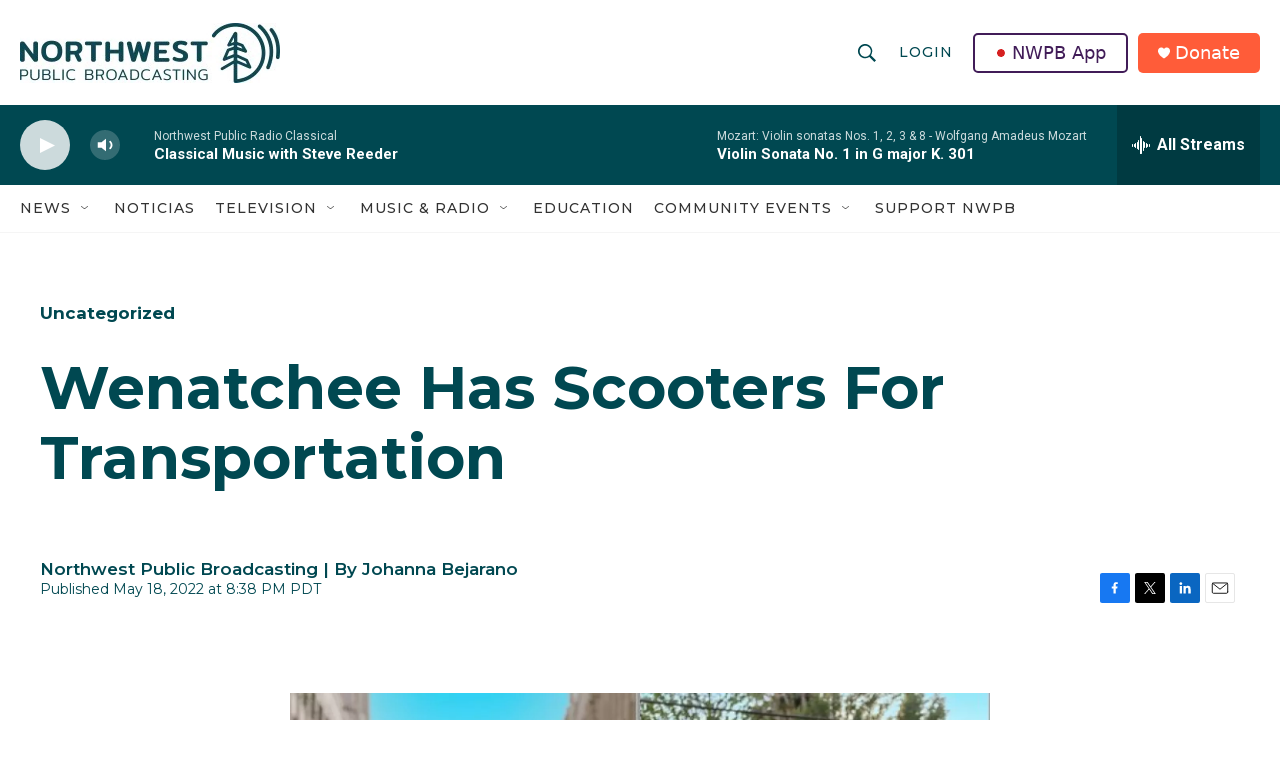

--- FILE ---
content_type: application/javascript; charset=UTF-8
request_url: https://www.nwpb.org/cdn-cgi/challenge-platform/scripts/jsd/main.js
body_size: 4308
content:
window._cf_chl_opt={VnHPF6:'b'};~function(f5,E,k,W,C,Q,U,o){f5=j,function(I,R,fD,f4,c,s){for(fD={I:461,R:465,c:483,s:495,T:471,Z:402,K:469,n:403,A:491},f4=j,c=I();!![];)try{if(s=parseInt(f4(fD.I))/1*(-parseInt(f4(fD.R))/2)+parseInt(f4(fD.c))/3+parseInt(f4(fD.s))/4+parseInt(f4(fD.T))/5+-parseInt(f4(fD.Z))/6*(parseInt(f4(fD.K))/7)+-parseInt(f4(fD.n))/8+parseInt(f4(fD.A))/9,R===s)break;else c.push(c.shift())}catch(T){c.push(c.shift())}}(f,436232),E=this||self,k=E[f5(438)],W=function(fT,fs,fN,fd,fx,f6,R,c,s){return fT={I:395,R:472},fs={I:492,R:492,c:492,s:476,T:492,Z:492,K:443,n:492,A:453,e:492},fN={I:439},fd={I:463},fx={I:439,R:453,c:428,s:447,T:396,Z:428,K:447,n:396,A:428,e:447,b:396,V:463,a:476,J:476,H:463,h:476,l:492,g:476,B:492,v:428,m:396,L:476,X:476,O:476,M:476,S:443},f6=f5,R=String[f6(fT.I)],c={'h':function(T,fi){return fi={I:391,R:453},null==T?'':c.g(T,6,function(Z,f7){return f7=j,f7(fi.I)[f7(fi.R)](Z)})},'g':function(T,Z,K,f8,A,V,J,H,B,L,X,O,M,S,f0,f1,f2,f3){if(f8=f6,T==null)return'';for(V={},J={},H='',B=2,L=3,X=2,O=[],M=0,S=0,f0=0;f0<T[f8(fx.I)];f0+=1)if(f1=T[f8(fx.R)](f0),Object[f8(fx.c)][f8(fx.s)][f8(fx.T)](V,f1)||(V[f1]=L++,J[f1]=!0),f2=H+f1,Object[f8(fx.Z)][f8(fx.K)][f8(fx.n)](V,f2))H=f2;else{if(Object[f8(fx.A)][f8(fx.e)][f8(fx.b)](J,H)){if(256>H[f8(fx.V)](0)){for(A=0;A<X;M<<=1,Z-1==S?(S=0,O[f8(fx.a)](K(M)),M=0):S++,A++);for(f3=H[f8(fx.V)](0),A=0;8>A;M=f3&1|M<<1,Z-1==S?(S=0,O[f8(fx.J)](K(M)),M=0):S++,f3>>=1,A++);}else{for(f3=1,A=0;A<X;M=M<<1.29|f3,Z-1==S?(S=0,O[f8(fx.J)](K(M)),M=0):S++,f3=0,A++);for(f3=H[f8(fx.H)](0),A=0;16>A;M=M<<1.7|1&f3,S==Z-1?(S=0,O[f8(fx.h)](K(M)),M=0):S++,f3>>=1,A++);}B--,B==0&&(B=Math[f8(fx.l)](2,X),X++),delete J[H]}else for(f3=V[H],A=0;A<X;M=M<<1.86|f3&1,S==Z-1?(S=0,O[f8(fx.g)](K(M)),M=0):S++,f3>>=1,A++);H=(B--,0==B&&(B=Math[f8(fx.B)](2,X),X++),V[f2]=L++,String(f1))}if(''!==H){if(Object[f8(fx.v)][f8(fx.s)][f8(fx.m)](J,H)){if(256>H[f8(fx.V)](0)){for(A=0;A<X;M<<=1,Z-1==S?(S=0,O[f8(fx.J)](K(M)),M=0):S++,A++);for(f3=H[f8(fx.V)](0),A=0;8>A;M=M<<1|f3&1.54,Z-1==S?(S=0,O[f8(fx.L)](K(M)),M=0):S++,f3>>=1,A++);}else{for(f3=1,A=0;A<X;M=f3|M<<1,S==Z-1?(S=0,O[f8(fx.X)](K(M)),M=0):S++,f3=0,A++);for(f3=H[f8(fx.V)](0),A=0;16>A;M=M<<1.63|f3&1,S==Z-1?(S=0,O[f8(fx.O)](K(M)),M=0):S++,f3>>=1,A++);}B--,B==0&&(B=Math[f8(fx.B)](2,X),X++),delete J[H]}else for(f3=V[H],A=0;A<X;M=f3&1.51|M<<1.56,S==Z-1?(S=0,O[f8(fx.M)](K(M)),M=0):S++,f3>>=1,A++);B--,B==0&&X++}for(f3=2,A=0;A<X;M=M<<1|1.3&f3,S==Z-1?(S=0,O[f8(fx.O)](K(M)),M=0):S++,f3>>=1,A++);for(;;)if(M<<=1,Z-1==S){O[f8(fx.M)](K(M));break}else S++;return O[f8(fx.S)]('')},'j':function(T,f9){return f9=f6,null==T?'':T==''?null:c.i(T[f9(fN.I)],32768,function(Z,ff){return ff=f9,T[ff(fd.I)](Z)})},'i':function(T,Z,K,fj,A,V,J,H,B,L,X,O,M,S,f0,f1,f3,f2){for(fj=f6,A=[],V=4,J=4,H=3,B=[],O=K(0),M=Z,S=1,L=0;3>L;A[L]=L,L+=1);for(f0=0,f1=Math[fj(fs.I)](2,2),X=1;f1!=X;f2=M&O,M>>=1,0==M&&(M=Z,O=K(S++)),f0|=X*(0<f2?1:0),X<<=1);switch(f0){case 0:for(f0=0,f1=Math[fj(fs.R)](2,8),X=1;X!=f1;f2=M&O,M>>=1,0==M&&(M=Z,O=K(S++)),f0|=X*(0<f2?1:0),X<<=1);f3=R(f0);break;case 1:for(f0=0,f1=Math[fj(fs.c)](2,16),X=1;f1!=X;f2=O&M,M>>=1,M==0&&(M=Z,O=K(S++)),f0|=(0<f2?1:0)*X,X<<=1);f3=R(f0);break;case 2:return''}for(L=A[3]=f3,B[fj(fs.s)](f3);;){if(S>T)return'';for(f0=0,f1=Math[fj(fs.c)](2,H),X=1;X!=f1;f2=O&M,M>>=1,0==M&&(M=Z,O=K(S++)),f0|=X*(0<f2?1:0),X<<=1);switch(f3=f0){case 0:for(f0=0,f1=Math[fj(fs.T)](2,8),X=1;f1!=X;f2=O&M,M>>=1,M==0&&(M=Z,O=K(S++)),f0|=(0<f2?1:0)*X,X<<=1);A[J++]=R(f0),f3=J-1,V--;break;case 1:for(f0=0,f1=Math[fj(fs.Z)](2,16),X=1;f1!=X;f2=O&M,M>>=1,0==M&&(M=Z,O=K(S++)),f0|=(0<f2?1:0)*X,X<<=1);A[J++]=R(f0),f3=J-1,V--;break;case 2:return B[fj(fs.K)]('')}if(0==V&&(V=Math[fj(fs.n)](2,H),H++),A[f3])f3=A[f3];else if(J===f3)f3=L+L[fj(fs.A)](0);else return null;B[fj(fs.s)](f3),A[J++]=L+f3[fj(fs.A)](0),V--,L=f3,V==0&&(V=Math[fj(fs.e)](2,H),H++)}}},s={},s[f6(fT.R)]=c.h,s}(),C={},C[f5(446)]='o',C[f5(474)]='s',C[f5(413)]='u',C[f5(431)]='z',C[f5(456)]='n',C[f5(454)]='I',C[f5(464)]='b',Q=C,E[f5(424)]=function(I,R,s,T,fV,fb,fe,fE,K,A,V,J,H,h){if(fV={I:496,R:460,c:423,s:429,T:470,Z:487,K:429,n:487,A:433,e:426,b:439,V:444,a:497},fb={I:434,R:439,c:430},fe={I:428,R:447,c:396,s:476},fE=f5,null===R||void 0===R)return T;for(K=Y(R),I[fE(fV.I)][fE(fV.R)]&&(K=K[fE(fV.c)](I[fE(fV.I)][fE(fV.R)](R))),K=I[fE(fV.s)][fE(fV.T)]&&I[fE(fV.Z)]?I[fE(fV.K)][fE(fV.T)](new I[(fE(fV.n))](K)):function(B,fk,L){for(fk=fE,B[fk(fb.I)](),L=0;L<B[fk(fb.R)];B[L+1]===B[L]?B[fk(fb.c)](L+1,1):L+=1);return B}(K),A='nAsAaAb'.split('A'),A=A[fE(fV.A)][fE(fV.e)](A),V=0;V<K[fE(fV.b)];J=K[V],H=z(I,R,J),A(H)?(h=H==='s'&&!I[fE(fV.V)](R[J]),fE(fV.a)===s+J?Z(s+J,H):h||Z(s+J,R[J])):Z(s+J,H),V++);return T;function Z(B,L,fc){fc=j,Object[fc(fe.I)][fc(fe.R)][fc(fe.c)](T,L)||(T[L]=[]),T[L][fc(fe.s)](B)}},U=f5(440)[f5(406)](';'),o=U[f5(433)][f5(426)](U),E[f5(455)]=function(I,R,fJ,fq,s,T,Z,K){for(fJ={I:414,R:439,c:416,s:476,T:459},fq=f5,s=Object[fq(fJ.I)](R),T=0;T<s[fq(fJ.R)];T++)if(Z=s[T],Z==='f'&&(Z='N'),I[Z]){for(K=0;K<R[s[T]][fq(fJ.R)];-1===I[Z][fq(fJ.c)](R[s[T]][K])&&(o(R[s[T]][K])||I[Z][fq(fJ.s)]('o.'+R[s[T]][K])),K++);}else I[Z]=R[s[T]][fq(fJ.T)](function(n){return'o.'+n})},d();function y(I,R,fZ,fI){return fZ={I:410,R:410,c:428,s:473,T:396,Z:416,K:489},fI=f5,R instanceof I[fI(fZ.I)]&&0<I[fI(fZ.R)][fI(fZ.c)][fI(fZ.s)][fI(fZ.T)](R)[fI(fZ.Z)](fI(fZ.K))}function x(s,T,fL,fY,Z,K,n,A,b,V,a,J){if(fL={I:449,R:390,c:386,s:399,T:389,Z:445,K:442,n:451,A:488,e:398,b:384,V:481,a:415,J:418,H:409,h:408,l:389,g:419,B:436,v:389,m:411,L:412,X:467,O:400,M:480,S:387,f0:494,f1:422,f2:472},fY=f5,!G(.01))return![];K=(Z={},Z[fY(fL.I)]=s,Z[fY(fL.R)]=T,Z);try{n=E[fY(fL.c)],A=fY(fL.s)+E[fY(fL.T)][fY(fL.Z)]+fY(fL.K)+n.r+fY(fL.n),b=new E[(fY(fL.A))](),b[fY(fL.e)](fY(fL.b),A),b[fY(fL.V)]=2500,b[fY(fL.a)]=function(){},V={},V[fY(fL.J)]=E[fY(fL.T)][fY(fL.H)],V[fY(fL.h)]=E[fY(fL.l)][fY(fL.g)],V[fY(fL.B)]=E[fY(fL.v)][fY(fL.m)],V[fY(fL.L)]=E[fY(fL.l)][fY(fL.X)],a=V,J={},J[fY(fL.O)]=K,J[fY(fL.M)]=a,J[fY(fL.S)]=fY(fL.f0),b[fY(fL.f1)](W[fY(fL.f2)](J))}catch(H){}}function i(I,R,fv,fB,fg,fu,fQ,c,s){fv={I:386,R:488,c:398,s:384,T:399,Z:389,K:445,n:392,A:427,e:481,b:415,V:458,a:475,J:422,H:472,h:498},fB={I:477},fg={I:435,R:435,c:401,s:407,T:435},fu={I:481},fQ=f5,c=E[fQ(fv.I)],s=new E[(fQ(fv.R))](),s[fQ(fv.c)](fQ(fv.s),fQ(fv.T)+E[fQ(fv.Z)][fQ(fv.K)]+fQ(fv.n)+c.r),c[fQ(fv.A)]&&(s[fQ(fv.e)]=5e3,s[fQ(fv.b)]=function(fw){fw=fQ,R(fw(fu.I))}),s[fQ(fv.V)]=function(fy){fy=fQ,s[fy(fg.I)]>=200&&s[fy(fg.R)]<300?R(fy(fg.c)):R(fy(fg.s)+s[fy(fg.T)])},s[fQ(fv.a)]=function(fz){fz=fQ,R(fz(fB.I))},s[fQ(fv.J)](W[fQ(fv.H)](JSON[fQ(fv.h)](I)))}function P(fH,fW,c,s,T,Z,K){fW=(fH={I:421,R:432,c:484,s:388,T:383,Z:404,K:486,n:420,A:478,e:462,b:405,V:404,a:468},f5);try{return c=k[fW(fH.I)](fW(fH.R)),c[fW(fH.c)]=fW(fH.s),c[fW(fH.T)]='-1',k[fW(fH.Z)][fW(fH.K)](c),s=c[fW(fH.n)],T={},T=BAnB4(s,s,'',T),T=BAnB4(s,s[fW(fH.A)]||s[fW(fH.e)],'n.',T),T=BAnB4(s,c[fW(fH.b)],'d.',T),k[fW(fH.V)][fW(fH.a)](c),Z={},Z.r=T,Z.e=null,Z}catch(n){return K={},K.r={},K.e=n,K}}function G(I,fh,fp){return fh={I:437},fp=f5,Math[fp(fh.I)]()<I}function z(I,R,s,fn,fF,T){fF=(fn={I:485,R:429,c:493,s:425},f5);try{return R[s][fF(fn.I)](function(){}),'p'}catch(Z){}try{if(null==R[s])return void 0===R[s]?'u':'x'}catch(K){return'i'}return I[fF(fn.R)][fF(fn.c)](R[s])?'a':R[s]===I[fF(fn.R)]?'p5':R[s]===!0?'T':R[s]===!1?'F':(T=typeof R[s],fF(fn.s)==T?y(I,R[s])?'N':'f':Q[T]||'?')}function N(c,s,j0,fG,T,Z,K){if(j0={I:397,R:427,c:401,s:387,T:448,Z:452,K:393,n:441,A:387,e:448,b:390,V:394},fG=f5,T=fG(j0.I),!c[fG(j0.R)])return;s===fG(j0.c)?(Z={},Z[fG(j0.s)]=T,Z[fG(j0.T)]=c.r,Z[fG(j0.Z)]=fG(j0.c),E[fG(j0.K)][fG(j0.n)](Z,'*')):(K={},K[fG(j0.A)]=T,K[fG(j0.e)]=c.r,K[fG(j0.Z)]=fG(j0.b),K[fG(j0.V)]=s,E[fG(j0.K)][fG(j0.n)](K,'*'))}function D(fl,fC,I,R,c,s){return fl={I:386,R:466,c:482},fC=f5,I=E[fC(fl.I)],R=3600,c=Math[fC(fl.R)](+atob(I.t)),s=Math[fC(fl.R)](Date[fC(fl.c)]()/1e3),s-c>R?![]:!![]}function j(I,F,R){return R=f(),j=function(c,E,k){return c=c-383,k=R[c],k},j(I,F)}function f(j1){return j1='keys,ontimeout,indexOf,getPrototypeOf,chlApiSitekey,NUDr6,contentWindow,createElement,send,concat,BAnB4,function,bind,api,prototype,Array,splice,symbol,iframe,includes,sort,status,chlApiRumWidgetAgeMs,random,document,length,_cf_chl_opt;WVJdi2;tGfE6;eHFr4;rZpcH7;DMab5;uBWD2;TZOO6;NFIEc5;SBead5;rNss8;ssnu4;WlNXb1;QNPd6;BAnB4;Jxahl3;fLDZ5;fAvt5,postMessage,/b/ov1/0.2755697380959994:1764693924:vhfIoVO_mEO1eVtNQLV5PNbazGvIuO-eDWuRTonQxGk/,join,isNaN,VnHPF6,object,hasOwnProperty,sid,msg,DOMContentLoaded,/invisible/jsd,event,charAt,bigint,Jxahl3,number,onreadystatechange,onload,map,getOwnPropertyNames,274750qqZSQD,navigator,charCodeAt,boolean,4jHzEZK,floor,mAxV0,removeChild,42UOGgjq,from,3732625WuJIdn,IAQryNkcwbwp,toString,string,onerror,push,xhr-error,clientInformation,error on cf_chl_props,chctx,timeout,now,1113291MbEJdY,style,catch,appendChild,Set,XMLHttpRequest,[native code],readyState,4223808KvPOfj,pow,isArray,jsd,1435308GxaOtE,Object,d.cookie,stringify,loading,tabIndex,POST,addEventListener,__CF$cv$params,source,display: none,_cf_chl_opt,error,-7gqYT9t0G32SE4$JwIrWBfL1HzAcuQVDjiZOeoXhd+Mm8yx56pbkPUavnlFNKsRC,/jsd/oneshot/13c98df4ef2d/0.2755697380959994:1764693924:vhfIoVO_mEO1eVtNQLV5PNbazGvIuO-eDWuRTonQxGk/,parent,detail,fromCharCode,call,cloudflare-invisible,open,/cdn-cgi/challenge-platform/h/,errorInfoObject,success,715902iKJQvD,1953016oWAqPJ,body,contentDocument,split,http-code:,chlApiUrl,wfJU3,Function,BHcSU3,chlApiClientVersion,undefined'.split(','),f=function(){return j1},f()}function Y(I,fA,fR,R){for(fA={I:423,R:414,c:417},fR=f5,R=[];null!==I;R=R[fR(fA.I)](Object[fR(fA.R)](I)),I=Object[fR(fA.c)](I));return R}function d(fS,fM,fX,fU,I,R,c,s,T){if(fS={I:386,R:427,c:490,s:499,T:385,Z:450,K:457},fM={I:490,R:499,c:457},fX={I:479},fU=f5,I=E[fU(fS.I)],!I)return;if(!D())return;(R=![],c=I[fU(fS.R)]===!![],s=function(fo,Z){if(fo=fU,!R){if(R=!![],!D())return;Z=P(),i(Z.r,function(K){N(I,K)}),Z.e&&x(fo(fX.I),Z.e)}},k[fU(fS.c)]!==fU(fS.s))?s():E[fU(fS.T)]?k[fU(fS.T)](fU(fS.Z),s):(T=k[fU(fS.K)]||function(){},k[fU(fS.K)]=function(fP){fP=fU,T(),k[fP(fM.I)]!==fP(fM.R)&&(k[fP(fM.c)]=T,s())})}}()